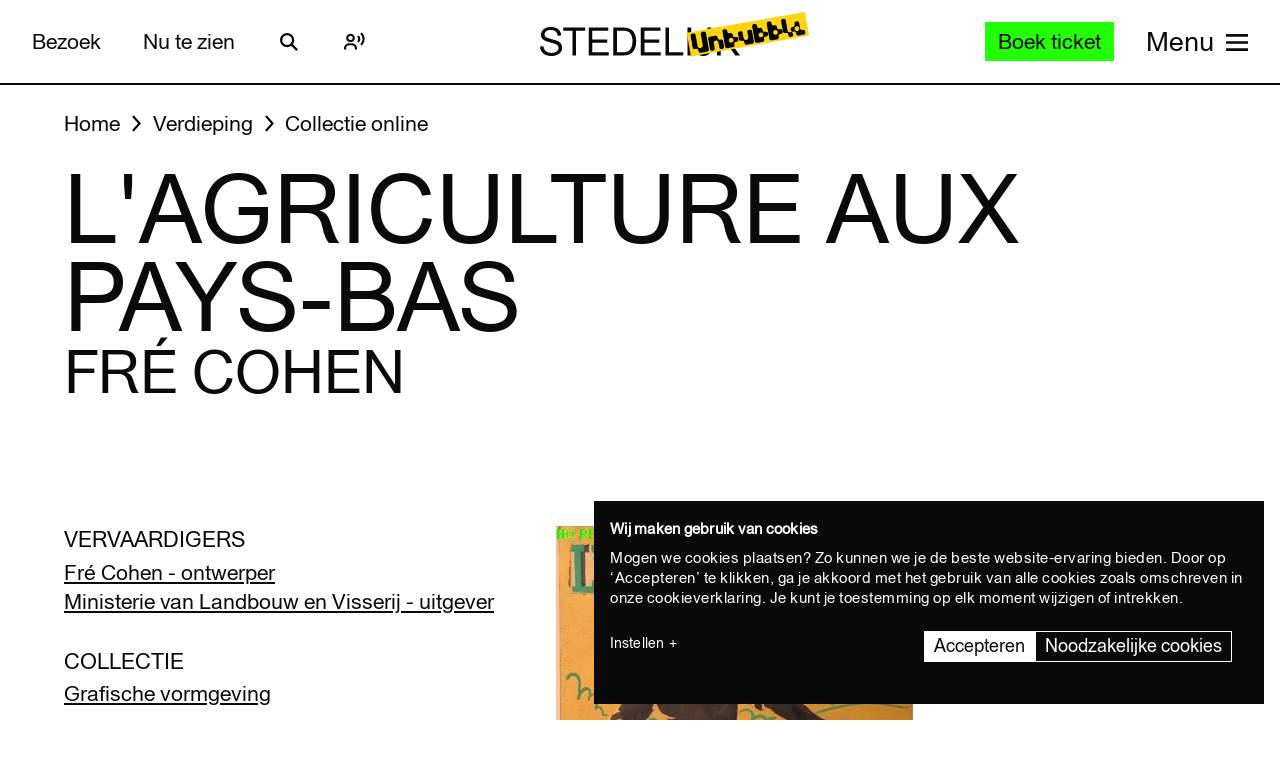

--- FILE ---
content_type: text/javascript
request_url: https://widget.enviso.io/build-ts/modern/consume-external-6d888763.js
body_size: 254
content:
import{s as t}from"./router-context-3a31da01.js";import"./lit-element-5a533547.js";class s{constructor(t,s,e,i,o=!1){this.host=t,this.providerResolver=s,this.context=e,this.callback=i,this.subscribe=o,this.provided=!1,this.value=void 0,this._callback=(t,s)=>{this.unsubscribe&&(this.unsubscribe!==s&&(this.provided=!1,this.unsubscribe()),this.subscribe||this.unsubscribe()),this.value=t;const e=this.providerResolver(this.host);e&&e.requestUpdate(),this.provided&&!this.subscribe||(this.provided=!0,this.callback&&this.callback(t,s)),this.unsubscribe=s},this.host.addController(this)}hostConnected(){requestAnimationFrame((()=>this.dispatchRequest()))}hostDisconnected(){this.unsubscribe&&(this.unsubscribe(),this.unsubscribe=void 0)}dispatchRequest(){var s;const e=this.providerResolver(this.host);if(!e)return void console.warn("ExternalContextConsumer: No context provider found for ",this.context,this.host);const i=null!==(s=e.shadowRoot)&&void 0!==s?s:e.firstChild;i?i.dispatchEvent(new t(this.context,this.host,this._callback,this.subscribe)):console.error("A provider needs to have a shadowRoot, or needs at least 1 child to be able to be used with an ExternalContextConsumer",this.host)}}function e({context:t,providerResolver:e,subscribe:i}){return(o,r)=>{"object"==typeof r?r.addInitializer((function(){new s(this,e,t,(t=>{this[r.name]=t}),i)})):o.constructor.addInitializer((o=>{new s(o,e,t,(t=>{o[r]=t}),i)}))}}export{e as c};


--- FILE ---
content_type: text/javascript
request_url: https://widget.enviso.io/build-ts/modern/components/cross-sell/enviso-cross-sell-carousel-element.js
body_size: 1791
content:
import{x as e,a5 as s}from"../../lit-element-5a533547.js";import{_ as o}from"../../enviso-base-resolver-570a8de9.js";import{E as t}from"../../enviso-base-element-f6ef1004.js";import{e as r}from"../../query-assigned-elements-7a69526e.js";import{n as i}from"../../property-b5f76130.js";import{t as l}from"../../state-c2a9e7ec.js";import"../../es.iterator.every-b874bb5d.js";import{o as n}from"../../base-d0ffeb60.js";import{c as m}from"../../repeat-f326ed61.js";import"../../enviso-cross-sell-offer-card-element-a0fc9f4a.js";import"../common/enviso-carousel/enviso-carousel-element.js";import{CROSS_SELL_EVENT_FETCHED as a,CROSS_SELL_EVENT_REMOVE_RESERVATION as c,CROSS_SELL_EVENT_RESERVATION_CREATED as v}from"./events/cross-sell-events.js";import"../../directive-helpers-213b9ad6.js";import"../../event-9b6e26ba.js";import"../../ticketing-widget-api-service-2f12e02a.js";import"../../web.url.to-json-23e78ec9.js";import"../../web.url-search-params.size-f6859486.js";import"../../array-sort-a0aee397.js";import"../../auth-service-992ed82b.js";import"../../ui-helper-ff6156f1.js";import"../../json-5ede1f36.js";import"../../checkout-steps-74f036a5.js";import"../../rest-service-bb823dc8.js";import"../payment/redirect-result.js";import"../../es.string.search-f854ed19.js";import"../../ui-helpers-ede1f33a.js";import"../../enviso-auth-resolver-feb2b313.js";import"../../enviso-element-decorators-f0477d7a.js";import"../../ui-helpers-e69d6bf6.js";import"../../ticketing-widget-view-55c885eb.js";import"../../es.promise.finally-740e37b1.js";import"../common/enviso-tickets/enviso-offer-info-dialog-element.js";import"../../until-fe4f8aab.js";import"../../async-directive-7845478a.js";import"../common/enviso-loader-element.js";import"../common/enviso-icon-element.js";import"../common/enviso-dialog-element.js";import"../../class-map-66f9a99a.js";import"../common/enviso-button-element.js";import"../common/enviso-tab-context-element.js";import"../errors/enviso-error-element.js";import"../../navigation-error-ef7edb64.js";import"../common/enviso-loader-overlay-element.js";import"../common/enviso-tickets/enviso-timeslot-element.js";import"../common/enviso-tickets/enviso-ticket-selection-step-element.js";import"../common/enviso-tickets/enviso-ticket-selection-element.js";import"../../basket-analytics-helper-3afd8b02.js";import"../common/enviso-tickets/enviso-ticket-item-element.js";import"../common/enviso-numeric-up-down-element.js";import"../../live-b6a2e2e7.js";import"../../debounce-58724905.js";import"../common/enviso-responsive-element.js";import"../common/enviso-notice-element.js";import"../common/enviso-select-element.js";import"../basket/enviso-individual-visitor-info-element.js";import"../basket/enviso-dynamic-form-element.js";import"../../ui-helpers-be4e5593.js";import"../common/enviso-textbox-element.js";import"../common/enviso-flag-element.js";import"../common/enviso-textarea-element.js";import"../common/enviso-date-element.js";import"../../if-defined-87f88077.js";import"../../time-4ec4853e.js";import"../common/enviso-radio-element.js";import"../common/enviso-country-select-element.js";import"../../es.array.sort-97998aee.js";import"../common/enviso-multi-checkbox-element.js";import"../common/enviso-checkbox-element.js";import"../common/enviso-carousel/carousel-event-detail.js";
/**
 * @license
 * Copyright 2017 Google LLC
 * SPDX-License-Identifier: BSD-3-Clause
 */let p,d,f=e=>e,u=class extends t{constructor(){super(),this.enableCrossSellReservation=!1,this.visibleCrossSellOffers=[],this.cardsPerPage=4,this.onFetchCrossSellListener=()=>this.resetCarousel(),this.onRemoveReservationListener=()=>this.resetCarousel(),this.onReservationCreatedListener=()=>this.resetCarousel(),this.getVisibleOffers=this.getVisibleOffers.bind(this)}render(){return super.applyStyle(e(p||(p=f`<style>:host{display:block}.enviso-cross-sell__title{font-weight:700;padding-bottom:1em;margin-top:1em}</style><enviso-carousel id="carousel" .itemsPerPage="${0}" .totalItems="${0}" @carousel-items-request="${0}"><div slot="carousel-title" class="enviso-cross-sell__title" data-testid="enviso-cross-sell-items-title">${0}</div>${0}</enviso-carousel>`),this.cardsPerPage,this.totalCarouselLength,this.loadCarouselItems,this.t("Complete your visit, choose an activity:"),m(this.visibleCrossSellOffers,(e=>this.generateCarouselItemId(e)),(s=>e(d||(d=f`<enviso-cross-sell-offer-card data-testid="enviso-cross-sell-offer-${0}" .offer="${0}" .enableReservation="${0}" .crossSellController="${0}" .showSoldout="${0}"><slot name="above-cross-sell-time-selection-step" slot="above-cross-sell-time-selection-step"></slot></enviso-cross-sell-offer-card>`),s.id,s,this.enableCrossSellReservation,this.crossSellController,!0)))))}connectedCallback(){super.connectedCallback(),this.crossSellController.addEventListener(a,this.onFetchCrossSellListener),this.crossSellController.addEventListener(c,this.onRemoveReservationListener),this.crossSellController.addEventListener(v,this.onReservationCreatedListener),this.crossSellController.load()}disconnectedCallback(){this.crossSellController.removeEventListener(a,this.onFetchCrossSellListener),this.crossSellController.removeEventListener(c,this.onRemoveReservationListener),this.crossSellController.removeEventListener(v,this.onReservationCreatedListener),super.disconnectedCallback()}resetCarousel(){this.carousel.resetCurrentPage(),this.requestUpdate()}loadCarouselItems(e){var o=this;return s((function*(){const s=e.detail.offSet,t=e.detail.itemsRequested;o.visibleCrossSellOffers=yield o.getVisibleOffers(s,t)}))()}getVisibleOffers(e,o){var t=this;return s((function*(){return t.totalCarouselLength=t.crossSellController.crossSellOffersDetailsList.length,t.crossSellController.crossSellOffersDetailsList.slice(e,e+o)}))()}generateCarouselItemId(e){if(e)return this.crossSellController.generateCrossSellItemKey(e.id)}};o([i({type:Object})],u.prototype,"crossSellController",void 0),o([i({type:Boolean})],u.prototype,"enableCrossSellReservation",void 0),o([l()],u.prototype,"visibleCrossSellOffers",void 0),o([function(e,s){return n({descriptor:o=>{const t={get(){var s,o;return null!==(o=null===(s=this.renderRoot)||void 0===s?void 0:s.querySelector(e))&&void 0!==o?o:null},enumerable:!0,configurable:!0};if(s){const s="symbol"==typeof o?Symbol():"__"+o;t.get=function(){var o,t;return void 0===this[s]&&(this[s]=null!==(t=null===(o=this.renderRoot)||void 0===o?void 0:o.querySelector(e))&&void 0!==t?t:null),this[s]}}return t}})}("#carousel")],u.prototype,"carousel",void 0),u=o([r("enviso-cross-sell-carousel")],u);export{u as EnvisoCrossSellCarouselElement};


--- FILE ---
content_type: text/javascript
request_url: https://widget.enviso.io/build-ts/modern/components/common/enviso-country-select-element.js
body_size: 5185
content:
import"../../es.array.sort-97998aee.js";import{x as e}from"../../lit-element-5a533547.js";import"../../es.iterator.every-b874bb5d.js";import{_ as s}from"../../enviso-base-resolver-570a8de9.js";import{E as a}from"../../enviso-base-element-f6ef1004.js";import{e as o}from"../../query-assigned-elements-7a69526e.js";import{n as i}from"../../property-b5f76130.js";import"./enviso-flag-element.js";import"./enviso-select-element.js";import"../../array-sort-a0aee397.js";const t=[{region:"Asia",iso:"AF",name:"Afghanistan",hasPostalCodes:!0,states:[],zipRegex:"^(\\d{4})$"},{region:"Europe",iso:"AX",name:"Åland Islands",hasPostalCodes:!0,states:[],zipRegex:"^(\\d{5})$"},{region:"Europe",iso:"AL",name:"Albania",hasPostalCodes:!0,states:[],zipRegex:"^(\\d{4})$"},{region:"Africa",iso:"DZ",name:"Algeria",hasPostalCodes:!0,states:[],zipRegex:"^(\\d{5})$"},{region:"Oceania",iso:"AS",name:"American Samoa",hasPostalCodes:!0,states:[],zipRegex:"^(\\d{5})$"},{region:"Europe",iso:"AD",name:"Andorra",hasPostalCodes:!0,states:[],zipRegex:"^(?:AD)*(\\d{3})$"},{region:"Africa",iso:"AO",name:"Angola",hasPostalCodes:!1,states:[],zipRegex:""},{region:"Americas",iso:"AI",name:"Anguilla",hasPostalCodes:!0,states:[],zipRegex:"^(AI-2640)$"},{region:"Antarctica",iso:"AQ",name:"Antarctica",hasPostalCodes:!0,states:[],zipRegex:"^(7151)$"},{region:"Americas",iso:"AG",name:"Antigua and Barbuda",hasPostalCodes:!1,states:[],zipRegex:"^(\\d{5})$"},{region:"Americas",iso:"AR",name:"Argentina",hasPostalCodes:!0,states:[],zipRegex:"^([A-Z]\\d{4}[A-Z]{3})|([A-Z]\\d{4})$"},{region:"Asia",iso:"AM",name:"Armenia",hasPostalCodes:!0,states:[],zipRegex:"^(\\d{4})$"},{region:"Americas",iso:"AW",name:"Aruba",hasPostalCodes:!1,states:[],zipRegex:"^(0000 AW)$"},{region:"Oceania",iso:"AU",name:"Australia",hasPostalCodes:!0,states:[],zipRegex:"^(\\d{4})$"},{region:"Europe",iso:"AT",name:"Austria",hasPostalCodes:!0,states:[],zipRegex:"^(\\d{4})$"},{region:"Asia",iso:"AZ",name:"Azerbaijan",hasPostalCodes:!0,states:[],zipRegex:"^(AZ) (\\d{4})$"},{region:"Americas",iso:"BS",name:"Bahamas",hasPostalCodes:!1,states:[],zipRegex:""},{region:"Asia",iso:"BH",name:"Bahrain",hasPostalCodes:!0,states:[],zipRegex:"^(\\d{3}\\d?)$"},{region:"Asia",iso:"BD",name:"Bangladesh",hasPostalCodes:!0,states:[],zipRegex:"^(\\d{4})$"},{region:"Americas",iso:"BB",name:"Barbados",hasPostalCodes:!0,states:[],zipRegex:"^(?:BB)*(\\d{5})$"},{region:"Europe",iso:"BY",name:"Belarus",hasPostalCodes:!0,states:[],zipRegex:"^(\\d{6})$"},{region:"Europe",iso:"BE",name:"Belgium",hasPostalCodes:!0,states:[],zipRegex:"^(\\d{4})$"},{region:"Americas",iso:"BZ",name:"Belize",hasPostalCodes:!1,states:[],zipRegex:""},{region:"Africa",iso:"BJ",name:"Benin",hasPostalCodes:!1,states:[],zipRegex:""},{region:"Americas",iso:"BM",name:"Bermuda",hasPostalCodes:!0,states:[],zipRegex:"^([A-Z]{2} \\d{2})$"},{region:"Asia",iso:"BT",name:"Bhutan",hasPostalCodes:!0,states:[],zipRegex:"^(\\d{5})$"},{region:"Americas",iso:"BO",name:"Bolivia, Plurinational State of",hasPostalCodes:!0,states:[],zipRegex:""},{region:"Americas",iso:"BQ",name:"Bonaire, Sint Eustatius and Saba",hasPostalCodes:!0,states:[],zipRegex:"^(0000 BQ)$"},{region:"Europe",iso:"BA",name:"Bosnia and Herzegovina",hasPostalCodes:!0,states:[],zipRegex:"^(\\d{5})$"},{region:"Africa",iso:"BW",name:"Botswana",hasPostalCodes:!1,states:[],zipRegex:""},{region:"Antarctica",iso:"BV",name:"Bouvet Island",hasPostalCodes:!0,states:[],zipRegex:""},{region:"Americas",iso:"BR",name:"Brazil",hasPostalCodes:!0,states:[],zipRegex:"^[0-9]{5}-[0-9]{3}$"},{region:"Africa",iso:"IO",name:"British Indian Ocean Territory",hasPostalCodes:!0,states:[],zipRegex:"^(BB9D 1ZZ)$"},{region:"Asia",iso:"BN",name:"Brunei Darussalam",hasPostalCodes:!0,states:[],zipRegex:"^([A-Z]{2}\\d{4})$"},{region:"Europe",iso:"BG",name:"Bulgaria",hasPostalCodes:!0,states:[],zipRegex:"^(\\d{4})$"},{region:"Africa",iso:"BF",name:"Burkina Faso",hasPostalCodes:!1,states:[],zipRegex:""},{region:"Africa",iso:"BI",name:"Burundi",hasPostalCodes:!1,states:[],zipRegex:""},{region:"Asia",iso:"KH",name:"Cambodia",hasPostalCodes:!0,states:[],zipRegex:"^(\\d{5})$"},{region:"Africa",iso:"CM",name:"Cameroon",hasPostalCodes:!1,states:[],zipRegex:""},{region:"Americas",iso:"CA",name:"Canada",hasPostalCodes:!0,states:[{iso:"AB",name:"Alberta"},{iso:"BC",name:"British Columbia"},{iso:"MB",name:"Manitoba"},{iso:"NB",name:"New Brunswick"},{iso:"NL",name:"Newfoundland and Labrador"},{iso:"NS",name:"Nova Scotia"},{iso:"NT",name:"Northwest Territories"},{iso:"NU",name:"Nunavut"},{iso:"ON",name:"Ontario"},{iso:"PE",name:"Prince Edward Island"},{iso:"QC",name:"Quebec"},{iso:"SK",name:"Saskatchewan"},{iso:"YT",name:"Yukon"}],zipRegex:"^(?!.*[DFIOQU])[A-VXY][0-9][A-Z] +?[0-9][A-Z][0-9]$"},{region:"Africa",iso:"CV",name:"Cape Verde",hasPostalCodes:!0,states:[],zipRegex:"^(\\d{4})$"},{region:"Americas",iso:"KY",name:"Cayman Islands",hasPostalCodes:!0,states:[],zipRegex:"^[K][Y][0-9]{1}[-]([0-9]){4}$"},{region:"Africa",iso:"CF",name:"Central African Republic",hasPostalCodes:!1,states:[],zipRegex:""},{region:"Africa",iso:"TD",name:"Chad",hasPostalCodes:!0,states:[],zipRegex:"^(\\d{5})$"},{region:"Americas",iso:"CL",name:"Chile",hasPostalCodes:!0,states:[],zipRegex:"^(\\d{7})$"},{region:"Asia",iso:"CN",name:"China",hasPostalCodes:!0,states:[],zipRegex:"^(\\d{6})$"},{region:"Oceania",iso:"CX",name:"Christmas Island",hasPostalCodes:!0,states:[],zipRegex:"^(6978)$"},{region:"Oceania",iso:"CC",name:"Cocos (Keeling) Islands",hasPostalCodes:!0,states:[],zipRegex:"^(6799 W3)$"},{region:"Americas",iso:"CO",name:"Colombia",hasPostalCodes:!0,states:[],zipRegex:"^(\\d{6})$"},{region:"Africa",iso:"KM",name:"Comoros",hasPostalCodes:!1,states:[],zipRegex:""},{region:"Africa",iso:"CG",name:"Congo",hasPostalCodes:!1,states:[],zipRegex:""},{region:"Africa",iso:"CD",name:"Congo, the Democratic Republic of the",hasPostalCodes:!1,states:[],zipRegex:""},{region:"Oceania",iso:"CK",name:"Cook Islands",hasPostalCodes:!1,states:[],zipRegex:""},{region:"Americas",iso:"CR",name:"Costa Rica",hasPostalCodes:!0,states:[],zipRegex:"^(\\d{5})$"},{region:"Africa",iso:"CI",name:"Côte d'Ivoire",hasPostalCodes:!1,states:[],zipRegex:""},{region:"Europe",iso:"HR",name:"Croatia",hasPostalCodes:!0,states:[],zipRegex:"^(?:HR)*(\\d{5})$"},{region:"Americas",iso:"CU",name:"Cuba",hasPostalCodes:!0,states:[],zipRegex:"^(?:CP)*(\\d{5})$"},{region:"Americas",iso:"CW",name:"Curaçao",hasPostalCodes:!0,states:[],zipRegex:"^(0000 CW)$"},{region:"Europe",iso:"CY",name:"Cyprus",hasPostalCodes:!0,states:[],zipRegex:"^(\\d{4})$"},{region:"Europe",iso:"CZ",name:"Czech Republic",hasPostalCodes:!0,states:[],zipRegex:"^[0-9]{3} [0-9]{2}$"},{region:"Europe",iso:"DK",name:"Denmark",hasPostalCodes:!0,states:[],zipRegex:"^(\\d{4})$"},{region:"Africa",iso:"DJ",name:"Djibouti",hasPostalCodes:!1,states:[],zipRegex:""},{region:"Americas",iso:"DM",name:"Dominica",hasPostalCodes:!1,states:[],zipRegex:""},{region:"Americas",iso:"DO",name:"Dominican Republic",hasPostalCodes:!0,states:[],zipRegex:"^(\\d{5})$"},{region:"Americas",iso:"EC",name:"Ecuador",hasPostalCodes:!0,states:[],zipRegex:"^(\\d{6})$"},{region:"Africa",iso:"EG",name:"Egypt",hasPostalCodes:!0,states:[],zipRegex:"^(\\d{5})$"},{region:"Americas",iso:"SV",name:"El Salvador",hasPostalCodes:!0,states:[],zipRegex:"^(01101)$"},{region:"Africa",iso:"GQ",name:"Equatorial Guinea",hasPostalCodes:!1,states:[],zipRegex:""},{region:"Africa",iso:"ER",name:"Eritrea",hasPostalCodes:!1,states:[],zipRegex:""},{region:"Europe",iso:"EE",name:"Estonia",hasPostalCodes:!0,states:[],zipRegex:"^(\\d{5})$"},{region:"Africa",iso:"ET",name:"Ethiopia",hasPostalCodes:!0,states:[],zipRegex:"^(\\d{4})$"},{region:"Americas",iso:"FK",name:"Falkland Islands (Malvinas)",hasPostalCodes:!0,states:[],zipRegex:"^(FIQQ 1ZZ)$"},{region:"Europe",iso:"FO",name:"Faroe Islands",hasPostalCodes:!0,states:[],zipRegex:"^(?:FO)*(\\d{3})$"},{region:"Oceania",iso:"FJ",name:"Fiji",hasPostalCodes:!1,states:[],zipRegex:""},{region:"Europe",iso:"FI",name:"Finland",hasPostalCodes:!0,states:[],zipRegex:"^(?:FI)*(\\d{5})$"},{region:"Europe",iso:"FR",name:"France",hasPostalCodes:!0,states:[],zipRegex:"^(\\d{5})$"},{region:"Americas",iso:"GF",name:"French Guiana",hasPostalCodes:!0,states:[],zipRegex:"^((973)\\d{2})$"},{region:"Oceania",iso:"PF",name:"French Polynesia",hasPostalCodes:!0,states:[],zipRegex:"^((987)\\d{2})$"},{region:"Antarctica",iso:"TF",name:"French Southern Territories",hasPostalCodes:!1,states:[],zipRegex:"^((984)\\d{2})$"},{region:"Africa",iso:"GA",name:"Gabon",hasPostalCodes:!0,states:[],zipRegex:""},{region:"Africa",iso:"GM",name:"Gambia",hasPostalCodes:!1,states:[],zipRegex:""},{region:"Asia",iso:"GE",name:"Georgia",hasPostalCodes:!0,states:[],zipRegex:"^(\\d{4})$"},{region:"Europe",iso:"DE",name:"Germany",hasPostalCodes:!0,states:[],zipRegex:"^(\\d{5})$"},{region:"Africa",iso:"GH",name:"Ghana",hasPostalCodes:!1,states:[],zipRegex:""},{region:"Europe",iso:"GI",name:"Gibraltar",hasPostalCodes:!0,states:[],zipRegex:"^(GX11 1AA)$"},{region:"Europe",iso:"GR",name:"Greece",hasPostalCodes:!0,states:[],zipRegex:"^(\\d{3}) \\d{2}$"},{region:"Americas",iso:"GL",name:"Greenland",hasPostalCodes:!0,states:[],zipRegex:"^(\\d{4})$"},{region:"Americas",iso:"GD",name:"Grenada",hasPostalCodes:!1,states:[],zipRegex:""},{region:"Americas",iso:"GP",name:"Guadeloupe",hasPostalCodes:!0,states:[],zipRegex:"^((971)[0-9][0-0])$"},{region:"Oceania",iso:"GU",name:"Guam",hasPostalCodes:!0,states:[],zipRegex:"^((969)[1-3][0-2])$"},{region:"Americas",iso:"GT",name:"Guatemala",hasPostalCodes:!0,states:[],zipRegex:"^(\\d{5})$"},{region:"Europe",iso:"GG",name:"Guernsey",hasPostalCodes:!0,states:[],zipRegex:"((GY)([0-9][0-9A-HJKPS-UW]?|[A-HK-Y][0-9][0-9ABEHMNPRV-Y]?) [0-9][ABD-HJLNP-UW-Z]{2})"},{region:"Africa",iso:"GN",name:"Guinea",hasPostalCodes:!1,states:[],zipRegex:"^(\\d{3})$"},{region:"Africa",iso:"GW",name:"Guinea-Bissau",hasPostalCodes:!0,states:[],zipRegex:"^(\\d{4})$"},{region:"Americas",iso:"GY",name:"Guyana",hasPostalCodes:!1,states:[],zipRegex:""},{region:"Americas",iso:"HT",name:"Haiti",hasPostalCodes:!0,states:[],zipRegex:"^(?:HT)*(\\d{4})$"},{region:"Antarctica",iso:"HM",name:"Heard Island and McDonald Islands",hasPostalCodes:!0,states:[],zipRegex:"^(7151)$"},{region:"Europe",iso:"VA",name:"Holy See (Vatican City State)",hasPostalCodes:!0,states:[],zipRegex:-120},{region:"Americas",iso:"HN",name:"Honduras",hasPostalCodes:!0,states:[],zipRegex:"^(\\d{5})$"},{region:"Asia",iso:"HK",name:"Hong Kong",hasPostalCodes:!1,states:[],zipRegex:"^(999077)$"},{region:"Europe",iso:"HU",name:"Hungary",hasPostalCodes:!0,states:[],zipRegex:"^(\\d{4})$"},{region:"Europe",iso:"IS",name:"Iceland",hasPostalCodes:!0,states:[],zipRegex:"^(\\d{3})$"},{region:"Asia",iso:"IN",name:"India",hasPostalCodes:!0,states:[],zipRegex:"^(\\d{6})$"},{region:"Asia",iso:"ID",name:"Indonesia",hasPostalCodes:!0,states:[],zipRegex:"^(\\d{5})$"},{region:"Asia",iso:"IR",name:"Iran, Islamic Republic of",hasPostalCodes:!0,states:[],zipRegex:"^\\d{5}([\\-]\\d{5})?$"},{region:"Asia",iso:"IQ",name:"Iraq",hasPostalCodes:!0,states:[],zipRegex:"^(\\d{5})$"},{region:"Europe",iso:"IE",name:"Ireland",hasPostalCodes:!0,states:[],zipRegex:""},{region:"Europe",iso:"IM",name:"Isle of Man",hasPostalCodes:!0,states:[],zipRegex:"((IM)([0-9][0-9A-HJKPS-UW]?|[A-HK-Y][0-9][0-9ABEHMNPRV-Y]?) [0-9][ABD-HJLNP-UW-Z]{2})"},{region:"Asia",iso:"IL",name:"Israel",hasPostalCodes:!0,states:[],zipRegex:"^(\\d{5})$"},{region:"Europe",iso:"IT",name:"Italy",hasPostalCodes:!0,states:[],zipRegex:"^(\\d{5})$"},{region:"Americas",iso:"JM",name:"Jamaica",hasPostalCodes:!1,states:[],zipRegex:"^((JM)[A-Z]{3,3}\\d{2,2})$"},{region:"Asia",iso:"JP",name:"Japan",hasPostalCodes:!0,states:[],zipRegex:"^(\\d{3}-\\d{4})$"},{region:"Europe",iso:"JE",name:"Jersey",hasPostalCodes:!0,states:[],zipRegex:"(JE)([0-9]\\d{1})"},{region:"Asia",iso:"JO",name:"Jordan",hasPostalCodes:!0,states:[],zipRegex:"^(\\d{5})$"},{region:"Asia",iso:"KZ",name:"Kazakhstan",hasPostalCodes:!0,states:[],zipRegex:"^(\\d{6})$"},{region:"Africa",iso:"KE",name:"Kenya",hasPostalCodes:!1,states:[],zipRegex:"^(\\d{5})$"},{region:"Oceania",iso:"KI",name:"Kiribati",hasPostalCodes:!1,states:[],zipRegex:""},{region:"Asia",iso:"KP",name:"Korea, Democratic People's Republic of",hasPostalCodes:!1,states:[],zipRegex:""},{region:"Asia",iso:"KR",name:"Korea, Republic of",hasPostalCodes:!0,states:[],zipRegex:"^(\\d{3}[-]\\d{3})$"},{region:"Asia",iso:"KW",name:"Kuwait",hasPostalCodes:!0,states:[],zipRegex:"^(\\d{5})$"},{region:"Asia",iso:"KG",name:"Kyrgyzstan",hasPostalCodes:!0,states:[],zipRegex:"^(\\d{6})$"},{region:"Asia",iso:"LA",name:"Lao People's Democratic Republic",hasPostalCodes:!0,states:[],zipRegex:"^(\\d{5})$"},{region:"Europe",iso:"LV",name:"Latvia",hasPostalCodes:!0,states:[],zipRegex:"^[L]{1}[V]{1}[-]([0-9]){4}$"},{region:"Asia",iso:"LB",name:"Lebanon",hasPostalCodes:!0,states:[],zipRegex:"^(\\d{4}(\\d{4})?)$"},{region:"Africa",iso:"LS",name:"Lesotho",hasPostalCodes:!0,states:[],zipRegex:"^(\\d{3})$"},{region:"Africa",iso:"LR",name:"Liberia",hasPostalCodes:!0,states:[],zipRegex:"^(\\d{4})$"},{region:"Africa",iso:"LY",name:"Libya",hasPostalCodes:!0,states:[],zipRegex:"^(\\d{5})$"},{region:"Europe",iso:"LI",name:"Liechtenstein",hasPostalCodes:!0,states:[],zipRegex:"^(\\d{4})$"},{region:"Europe",iso:"LT",name:"Lithuania",hasPostalCodes:!0,states:[],zipRegex:"^(?:LT)*(\\d{5})$"},{region:"Europe",iso:"LU",name:"Luxembourg",hasPostalCodes:!0,states:[],zipRegex:"^(\\d{4})$"},{region:"Asia",iso:"MO",name:"Macao",hasPostalCodes:!1,states:[],zipRegex:""},{region:"Europe",iso:"MK",name:"North Macedonia",hasPostalCodes:!0,states:[],zipRegex:"^(\\d{4})$"},{region:"Africa",iso:"MG",name:"Madagascar",hasPostalCodes:!0,states:[],zipRegex:"^(\\d{3})$"},{region:"Africa",iso:"MW",name:"Malawi",hasPostalCodes:!1,states:[],zipRegex:""},{region:"Asia",iso:"MY",name:"Malaysia",hasPostalCodes:!0,states:[],zipRegex:"^(\\d{5})$"},{region:"Asia",iso:"MV",name:"Maldives",hasPostalCodes:!0,states:[],zipRegex:"^(\\d{5})$"},{region:"Africa",iso:"ML",name:"Mali",hasPostalCodes:!1,states:[],zipRegex:""},{region:"Europe",iso:"MT",name:"Malta",hasPostalCodes:!0,states:[],zipRegex:"^[A-Z]{3} [0-9]{4}$"},{region:"Oceania",iso:"MH",name:"Marshall Islands",hasPostalCodes:!0,states:[],zipRegex:"^((969)[6-7][0-9])$"},{region:"Americas",iso:"MQ",name:"Martinique",hasPostalCodes:!0,states:[],zipRegex:"^(\\d{5})$"},{region:"Africa",iso:"MR",name:"Mauritania",hasPostalCodes:!1,states:[],zipRegex:""},{region:"Africa",iso:"MU",name:"Mauritius",hasPostalCodes:!1,states:[],zipRegex:"^([0-9A-Z]\\d{4})$"},{region:"Africa",iso:"YT",name:"Mayotte",hasPostalCodes:!0,states:[],zipRegex:"^(\\d{5})$"},{region:"Americas",iso:"MX",name:"Mexico",hasPostalCodes:!0,states:[],zipRegex:"^(\\d{5})$"},{region:"Oceania",iso:"FM",name:"Micronesia, Federated States of",hasPostalCodes:!0,states:[],zipRegex:"^(\\d{5})$"},{region:"Europe",iso:"MD",name:"Moldova, Republic of",hasPostalCodes:!0,states:[],zipRegex:"^(?:MD)*(\\d{4})$"},{region:"Europe",iso:"MC",name:"Monaco",hasPostalCodes:!0,states:[],zipRegex:"^(\\d{5})$"},{region:"Asia",iso:"MN",name:"Mongolia",hasPostalCodes:!0,states:[],zipRegex:"^(\\d{5})$"},{region:"Europe",iso:"ME",name:"Montenegro",hasPostalCodes:!0,states:[],zipRegex:"^(\\d{5})$"},{region:"Americas",iso:"MS",name:"Montserrat",hasPostalCodes:!1,states:[],zipRegex:""},{region:"Africa",iso:"MA",name:"Morocco",hasPostalCodes:!0,states:[],zipRegex:"^(\\d{5})$"},{region:"Africa",iso:"MZ",name:"Mozambique",hasPostalCodes:!0,states:[],zipRegex:"^(\\d{4})$"},{region:"Asia",iso:"MM",name:"Myanmar",hasPostalCodes:!0,states:[],zipRegex:"^(\\d{5})$"},{region:"Africa",iso:"NA",name:"Namibia",hasPostalCodes:!0,states:[],zipRegex:""},{region:"Oceania",iso:"NR",name:"Nauru",hasPostalCodes:!1,states:[],zipRegex:""},{region:"Asia",iso:"NP",name:"Nepal",hasPostalCodes:!0,states:[],zipRegex:"^(\\d{5})$"},{region:"Europe",iso:"NL",name:"Netherlands",hasPostalCodes:!0,states:[],zipRegex:"[0-9]{4} [A-Z]{2}"},{region:"Oceania",iso:"NC",name:"New Caledonia",hasPostalCodes:!0,states:[],zipRegex:"^(\\d{5})$"},{region:"Oceania",iso:"NZ",name:"New Zealand",hasPostalCodes:!0,states:[],zipRegex:"^(\\d{4})$"},{region:"Americas",iso:"NI",name:"Nicaragua",hasPostalCodes:!0,states:[],zipRegex:"^(\\d{5})$"},{region:"Africa",iso:"NE",name:"Niger",hasPostalCodes:!0,states:[],zipRegex:"^(\\d{4})$"},{region:"Africa",iso:"NG",name:"Nigeria",hasPostalCodes:!0,states:[],zipRegex:"^(\\d{6})$"},{region:"Oceania",iso:"NU",name:"Niue",hasPostalCodes:!1,states:[],zipRegex:""},{region:"Oceania",iso:"NF",name:"Norfolk Island",hasPostalCodes:!0,states:[],zipRegex:"^(2899)$"},{region:"Oceania",iso:"MP",name:"Northern Mariana Islands",hasPostalCodes:!0,states:[],zipRegex:"^(\\d{5})$"},{region:"Europe",iso:"NO",name:"Norway",hasPostalCodes:!0,states:[],zipRegex:"^(\\d{4})$"},{region:"Asia",iso:"OM",name:"Oman",hasPostalCodes:!0,states:[],zipRegex:"^(\\d{3})$"},{region:"Asia",iso:"PK",name:"Pakistan",hasPostalCodes:!0,states:[],zipRegex:"^(\\d{5})$"},{region:"Oceania",iso:"PW",name:"Palau",hasPostalCodes:!0,states:[],zipRegex:"^(96940)$"},{region:"Asia",iso:"PS",name:"Palestine, State of",hasPostalCodes:!0,states:[],zipRegex:"^(\\d{5})$"},{region:"Americas",iso:"PA",name:"Panama",hasPostalCodes:!1,states:[],zipRegex:""},{region:"Oceania",iso:"PG",name:"Papua New Guinea",hasPostalCodes:!0,states:[],zipRegex:"^(\\d{3})$"},{region:"Americas",iso:"PY",name:"Paraguay",hasPostalCodes:!0,states:[],zipRegex:"^(\\d{4})$"},{region:"Americas",iso:"PE",name:"Peru",hasPostalCodes:!0,states:[],zipRegex:"^(\\d{5})$"},{region:"Asia",iso:"PH",name:"Philippines",hasPostalCodes:!0,states:[],zipRegex:"^(\\d{4})$"},{region:"Oceania",iso:"PN",name:"Pitcairn",hasPostalCodes:!0,states:[],zipRegex:"^(PCR9 1ZZ)$"},{region:"Europe",iso:"PL",name:"Poland",hasPostalCodes:!0,states:[],zipRegex:"^[0-9]{2}[-]([0-9]){3}$"},{region:"Europe",iso:"PT",name:"Portugal",hasPostalCodes:!0,states:[],zipRegex:"^\\d{4}((-|\\s)?\\d{3})?$"},{region:"Americas",iso:"PR",name:"Puerto Rico",hasPostalCodes:!0,states:[],zipRegex:"^\\d{5}((-|\\s)?\\d{4})?$"},{region:"Asia",iso:"QA",name:"Qatar",hasPostalCodes:!1,states:[],zipRegex:""},{region:"Africa",iso:"RE",name:"Réunion",hasPostalCodes:!0,states:[],zipRegex:"[9]{1}[7|8][4|7|8]\\d{2}"},{region:"Europe",iso:"RO",name:"Romania",hasPostalCodes:!0,states:[],zipRegex:"^(\\d{6})$"},{region:"Europe",iso:"RU",name:"Russian Federation",hasPostalCodes:!0,states:[],zipRegex:"^(\\d{6})$"},{region:"Africa",iso:"RW",name:"Rwanda",hasPostalCodes:!1,states:[],zipRegex:""},{region:"Americas",iso:"BL",name:"Saint Barthélemy",hasPostalCodes:!0,states:[],zipRegex:"^(\\d{5})$"},{region:"Africa",iso:"SH",name:"Saint Helena, Ascension and Tristan da Cunha",hasPostalCodes:!0,states:[],zipRegex:"^[A-Z]{4} (1ZZ)$"},{region:"Americas",iso:"KN",name:"Saint Kitts and Nevis",hasPostalCodes:!1,states:[],zipRegex:""},{region:"Americas",iso:"LC",name:"Saint Lucia",hasPostalCodes:!1,states:[],zipRegex:""},{region:"Americas",iso:"MF",name:"Saint Martin (French part)",hasPostalCodes:!0,states:[],zipRegex:"^(\\d{5})$"},{region:"Americas",iso:"PM",name:"Saint Pierre and Miquelon",hasPostalCodes:!0,states:[],zipRegex:"^(\\d{5})$"},{region:"Americas",iso:"VC",name:"Saint Vincent and the Grenadines",hasPostalCodes:!0,states:[],zipRegex:"(VC)(\\d{4})"},{region:"Oceania",iso:"WS",name:"Samoa",hasPostalCodes:!0,states:[],zipRegex:""},{region:"Europe",iso:"SM",name:"San Marino",hasPostalCodes:!0,states:[],zipRegex:"^(4789\\d)$"},{region:"Africa",iso:"ST",name:"Sao Tome and Principe",hasPostalCodes:!1,states:[],zipRegex:""},{region:"Asia",iso:"SA",name:"Saudi Arabia",hasPostalCodes:!1,states:[],zipRegex:"^(\\d{5})$"},{region:"Africa",iso:"SN",name:"Senegal",hasPostalCodes:!0,states:[],zipRegex:"^(\\d{5})$"},{region:"Europe",iso:"RS",name:"Serbia",hasPostalCodes:!0,states:[],zipRegex:"^(\\d{5})$"},{region:"Africa",iso:"SC",name:"Seychelles",hasPostalCodes:!1,states:[],zipRegex:""},{region:"Africa",iso:"SL",name:"Sierra Leone",hasPostalCodes:!1,states:[],zipRegex:""},{region:"Asia",iso:"SG",name:"Singapore",hasPostalCodes:!0,states:[],zipRegex:"^(\\d{6})$"},{region:"Americas",iso:"SX",name:"Sint Maarten (Dutch part)",hasPostalCodes:!0,states:[],zipRegex:"^(0000 AA)$"},{region:"Europe",iso:"SK",name:"Slovakia",hasPostalCodes:!0,states:[],zipRegex:"^(\\d{3} \\d{2})$"},{region:"Europe",iso:"SI",name:"Slovenia",hasPostalCodes:!0,states:[],zipRegex:"^(\\d{4})$"},{region:"Oceania",iso:"SB",name:"Solomon Islands",hasPostalCodes:!1,states:[],zipRegex:""},{region:"Africa",iso:"SO",name:"Somalia",hasPostalCodes:!1,states:[],zipRegex:""},{region:"Africa",iso:"ZA",name:"South Africa",hasPostalCodes:!0,states:[],zipRegex:"^(\\d{4})$"},{region:"Americas",iso:"GS",name:"South Georgia and the South Sandwich Islands",hasPostalCodes:!0,states:[],zipRegex:"^(SIQQ 1ZZ)$"},{region:"Africa",iso:"SS",name:"South Sudan",hasPostalCodes:!0,states:[],zipRegex:"^(\\d{5})$"},{region:"Europe",iso:"ES",name:"Spain",hasPostalCodes:!0,states:[],zipRegex:"^(\\d{5})$"},{region:"Asia",iso:"LK",name:"Sri Lanka",hasPostalCodes:!0,states:[],zipRegex:"^(\\d{5})$"},{region:"Africa",iso:"SD",name:"Sudan",hasPostalCodes:!0,states:[],zipRegex:"^(\\d{5})$"},{region:"Americas",iso:"SR",name:"Suriname",hasPostalCodes:!1,states:[],zipRegex:""},{region:"Europe",iso:"SJ",name:"Svalbard and Jan Mayen",hasPostalCodes:!0,states:[],zipRegex:"^(\\d{4})$"},{region:"Africa",iso:"SZ",name:"Swaziland",hasPostalCodes:!0,states:[],zipRegex:"^([A-Z]\\d{3})$"},{region:"Europe",iso:"SE",name:"Sweden",hasPostalCodes:!0,states:[],zipRegex:"^(\\d{3} \\d{2})$"},{region:"Europe",iso:"CH",name:"Switzerland",hasPostalCodes:!0,states:[],zipRegex:"^(\\d{4})$"},{region:"Asia",iso:"SY",name:"Syrian Arab Republic",hasPostalCodes:!1,states:[],zipRegex:""},{region:"Asia",iso:"TW",name:"Taiwan, Province of China",hasPostalCodes:!0,states:[],zipRegex:"^(\\d{3} \\d{2})|(\\d{3})$"},{region:"Asia",iso:"TJ",name:"Tajikistan",hasPostalCodes:!0,states:[],zipRegex:"^(\\d{3})$"},{region:"Africa",iso:"TZ",name:"Tanzania, United Republic of",hasPostalCodes:!1,states:[],zipRegex:""},{region:"Asia",iso:"TH",name:"Thailand",hasPostalCodes:!0,states:[],zipRegex:"^(\\d{5})$"},{region:"Asia",iso:"TL",name:"Timor-Leste",hasPostalCodes:!1,states:[],zipRegex:""},{region:"Africa",iso:"TG",name:"Togo",hasPostalCodes:!0,states:[],zipRegex:""},{region:"Oceania",iso:"TK",name:"Tokelau",hasPostalCodes:!1,states:[],zipRegex:""},{region:"Oceania",iso:"TO",name:"Tonga",hasPostalCodes:!1,states:[],zipRegex:""},{region:"Americas",iso:"TT",name:"Trinidad and Tobago",hasPostalCodes:!0,states:[],zipRegex:""},{region:"Africa",iso:"TN",name:"Tunisia",hasPostalCodes:!0,states:[],zipRegex:"^(\\d{4})$"},{region:"Asia",iso:"TR",name:"Turkey",hasPostalCodes:!0,states:[],zipRegex:"^(\\d{5})$"},{region:"Asia",iso:"TM",name:"Turkmenistan",hasPostalCodes:!0,states:[],zipRegex:"^(\\d{6})$"},{region:"Americas",iso:"TC",name:"Turks and Caicos Islands",hasPostalCodes:!0,states:[],zipRegex:"^(TKCA 1ZZ)$"},{region:"Oceania",iso:"TV",name:"Tuvalu",hasPostalCodes:!1,states:[],zipRegex:""},{region:"Africa",iso:"UG",name:"Uganda",hasPostalCodes:!1,states:[],zipRegex:""},{region:"Europe",iso:"UA",name:"Ukraine",hasPostalCodes:!0,states:[],zipRegex:"^(\\d{5})$"},{region:"Asia",iso:"AE",name:"United Arab Emirates",hasPostalCodes:!1,states:[],zipRegex:""},{region:"Europe",iso:"GB",name:"United Kingdom",hasPostalCodes:!0,states:[],zipRegex:"^(((([A-PR-UWYZ][0-9][0-9A-HJKS-UW]?)|([A-PR-UWYZ][A-HK-Y][0-9][0-9ABEHMNPRV-Y]?))\\s{0,2}[0-9]([ABD-HJLNP-UW-Z]{2}))|(GIR\\s{0,2}0AA))$"},{region:"Americas",iso:"US",name:"United States",hasPostalCodes:!0,states:[{iso:"AL",name:"Alabama"},{iso:"AK",name:"Alaska"},{iso:"AZ",name:"Arizona"},{iso:"AR",name:"Arkansas"},{iso:"CA",name:"California"},{iso:"CO",name:"Colorado"},{iso:"CT",name:"Connecticut"},{iso:"DE",name:"Delaware"},{iso:"DC",name:"District Of Columbia"},{iso:"FL",name:"Florida"},{iso:"GA",name:"Georgia"},{iso:"HI",name:"Hawaii"},{iso:"ID",name:"Idaho"},{iso:"IL",name:"Illinois"},{iso:"IN",name:"Indiana"},{iso:"IA",name:"Iowa"},{iso:"KS",name:"Kansas"},{iso:"KY",name:"Kentucky"},{iso:"LA",name:"Louisiana"},{iso:"ME",name:"Maine"},{iso:"MD",name:"Maryland"},{iso:"MA",name:"Massachusetts"},{iso:"MI",name:"Michigan"},{iso:"MN",name:"Minnesota"},{iso:"MS",name:"Mississippi"},{iso:"MO",name:"Missouri"},{iso:"MT",name:"Montana"},{iso:"NE",name:"Nebraska"},{iso:"NV",name:"Nevada"},{iso:"NH",name:"New Hampshire"},{iso:"NJ",name:"New Jersey"},{iso:"NM",name:"New Mexico"},{iso:"NY",name:"New York"},{iso:"NC",name:"North Carolina"},{iso:"ND",name:"North Dakota"},{iso:"OH",name:"Ohio"},{iso:"OK",name:"Oklahoma"},{iso:"OR",name:"Oregon"},{iso:"PA",name:"Pennsylvania"},{iso:"RI",name:"Rhode Island"},{iso:"SC",name:"South Carolina"},{iso:"SD",name:"South Dakota"},{iso:"TN",name:"Tennessee"},{iso:"TX",name:"Texas"},{iso:"UT",name:"Utah"},{iso:"VT",name:"Vermont"},{iso:"VA",name:"Virginia"},{iso:"WA",name:"Washington"},{iso:"WV",name:"West Virginia"},{iso:"WI",name:"Wisconsin"},{iso:"WY",name:"Wyoming"}],zipRegex:"^\\d{5}([\\-]\\d{4})?$"},{region:"Americas",iso:"UM",name:"United States Minor Outlying Islands",hasPostalCodes:!0,states:[],zipRegex:""},{region:"Americas",iso:"UY",name:"Uruguay",hasPostalCodes:!0,states:[],zipRegex:"^(\\d{5})$"},{region:"Asia",iso:"UZ",name:"Uzbekistan",hasPostalCodes:!0,states:[],zipRegex:"^(\\d{6})$"},{region:"Oceania",iso:"VU",name:"Vanuatu",hasPostalCodes:!1,states:[],zipRegex:""},{region:"Americas",iso:"VE",name:"Venezuela, Bolivarian Republic of",hasPostalCodes:!0,states:[],zipRegex:"^(\\d{4})$"},{region:"Asia",iso:"VN",name:"Viet Nam",hasPostalCodes:!0,states:[],zipRegex:"^(\\d{6})$"},{region:"Americas",iso:"VG",name:"Virgin Islands, British",hasPostalCodes:!0,states:[],zipRegex:"^(VG11)[0-6][0]$"},{region:"Americas",iso:"VI",name:"Virgin Islands, U.S.",hasPostalCodes:!0,states:[],zipRegex:"^(\\d{5})$"},{region:"Oceania",iso:"WF",name:"Wallis and Futuna",hasPostalCodes:!0,states:[],zipRegex:""},{region:"Africa",iso:"EH",name:"Western Sahara",hasPostalCodes:!0,states:[],zipRegex:"^(\\d{5})$"},{region:"Asia",iso:"YE",name:"Yemen",hasPostalCodes:!1,states:[],zipRegex:""},{region:"Africa",iso:"ZM",name:"Zambia",hasPostalCodes:!0,states:[],zipRegex:"^(\\d{5})$"},{region:"Africa",iso:"ZW",name:"Zimbabwe",hasPostalCodes:!1,states:[],zipRegex:""}];t.reduce(((e,s)=>(-1===e.indexOf(s.region)&&e.push(s.region),e)),[]);let n,r,g=e=>e,d=class extends a{constructor(){super(),this.extraLabelClass="",this.value="",this.info="",this.required=!1}render(){return super.applyStyle(e(n||(n=g`<style>:host{display:block}enviso-flag{margin-left:.5em}</style><enviso-select id="country-select" .label="${0}" .extraLabelClass="${0}" .info="${0}" .value="${0}" .errorMessage="${0}" .options="${0}" .required="${0}" .requiredErrorMessage="${0}" @change="${0}">${0}</enviso-select>`),this.label,this.extraLabelClass,this.info,this.value,this.errorMessage,this.selectOptions,this.required,this.requiredErrorMessage,this.onChange,this._if(!!this.value,e(r||(r=g`<enviso-flag slot="right-of-select" country="${0}"></enviso-flag>`),this.value))))}checkValidity(){return this.selectElement.checkValidity()}validate(){return this.checkValidity()}focus(e){this.selectElement.focus(e)}get selectElement(){return this.$("country-select")}get selectOptions(){var e;return(null!==(e=this.countryList)&&void 0!==e?e:t.map((e=>({text:e.name,value:e.iso})))).sort(((e,s)=>this.countrySort(e,s)))}onChange(e){this.value=e.detail.value,this.checkValidity(),this.fireEvent("change",{value:this.value})}countrySort(e,s){const a=window.navigator.languages?window.navigator.languages.filter((e=>5===e.length)).map((e=>e.split("-")[1])):[window.navigator.language.split("-")[1]],o=-1!==a.indexOf(e.value),i=-1!==a.indexOf(s.value);return(o?!i:i)?o?-1:1:this.t(e.text).toUpperCase()<this.t(s.text).toUpperCase()?-1:1}};s([i({type:String,attribute:!0})],d.prototype,"label",void 0),s([i({type:String,attribute:!0})],d.prototype,"extraLabelClass",void 0),s([i({type:String,attribute:!0,reflect:!0})],d.prototype,"value",void 0),s([i({type:String,attribute:!0})],d.prototype,"info",void 0),s([i({attribute:!1})],d.prototype,"countryList",void 0),s([i({type:Boolean,attribute:!0})],d.prototype,"required",void 0),s([i({type:String,attribute:"required-error-message"})],d.prototype,"requiredErrorMessage",void 0),s([i({type:String,attribute:!1,reflect:!0})],d.prototype,"errorMessage",void 0),d=s([o("enviso-country-select")],d);export{d as EnvisoCountrySelectElement};


--- FILE ---
content_type: text/javascript
request_url: https://widget.enviso.io/build-ts/modern/enviso-element-decorators-f0477d7a.js
body_size: 158
content:
import"./lit-element-5a533547.js";import"./es.iterator.every-b874bb5d.js";import{D as t}from"./enviso-base-resolver-570a8de9.js";const r={fromAttribute:t=>t,toAttribute:t=>t},e={fromAttribute:t=>JSON.parse(t),toAttribute:t=>JSON.stringify(t)},o={fromAttribute:r=>{const e=JSON.parse(r);return new t(e.from,e.to)},toAttribute:t=>{if(null==t)return;if(!t.start&&!t.end)return;const r={from:t.start,to:t.end};return JSON.stringify(r)}},i={fromAttribute:function(t){return JSON.parse(t)},toAttribute:function(t){return JSON.stringify(t)}};export{e as H,i as J,r as a,o as b};
